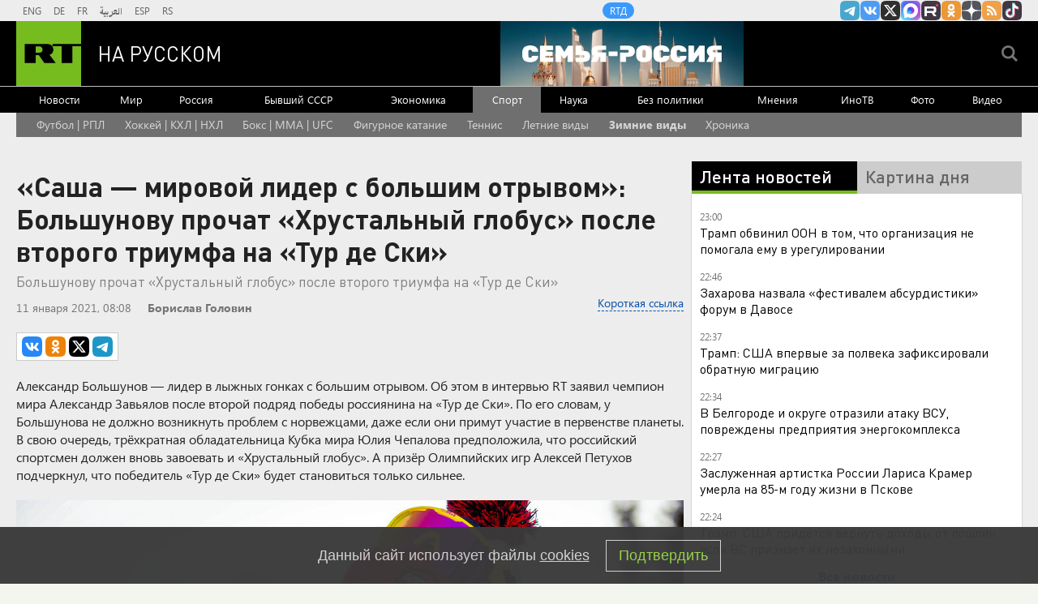

--- FILE ---
content_type: text/html
request_url: https://tns-counter.ru/nc01a**R%3Eundefined*rt_ru/ru/UTF-8/tmsec=rt_ru/681105512***
body_size: -73
content:
6F917517696FE00DX1768939533:6F917517696FE00DX1768939533

--- FILE ---
content_type: application/javascript; charset=utf-8
request_url: https://mediametrics.ru/partner/inject/online.jsonp.ru.js
body_size: 4179
content:
callbackJsonpMediametrics( [{"id": "43698088", "image": "//mediametrics.ru/partner/inject/img/43698088.jpg", "title": "В рязанских Торговых рядах закрылся японский ресторан «Нихон»", "source": "rzn.mk.ru", "link": "//mediametrics.ru/click;mmet/site_ru?//mediametrics.ru/rating/ru/online.html?article=43698088", "favicon": "//mediametrics.ru/favicon/rzn.mk.ru.ico"},{"id": "44467231", "image": "//mediametrics.ru/partner/inject/img/44467231.jpg", "title": "Пропавшая девочка в Инте найдена погибшей", "source": "komiinform.ru", "link": "//mediametrics.ru/click;mmet/site_ru?//mediametrics.ru/rating/ru/online.html?article=44467231", "favicon": "//mediametrics.ru/favicon/komiinform.ru.ico"},{"id": "61419331", "image": "//mediametrics.ru/partner/inject/img/61419331.jpg", "title": "Актёр из сериалов «След» и «Мосгаз» Дмитрий Марфин умер в возрасте 47 лет", "source": "russian.rt.com", "link": "//mediametrics.ru/click;mmet/site_ru?//mediametrics.ru/rating/ru/online.html?article=61419331", "favicon": "//mediametrics.ru/favicon/russian.rt.com.ico"},{"id": "47260092", "image": "//mediametrics.ru/partner/inject/img/47260092.jpg", "title": "Два человека пострадали в ДТП с лосем в Тверской области", "source": "tvtver.ru", "link": "//mediametrics.ru/click;mmet/site_ru?//mediametrics.ru/rating/ru/online.html?article=47260092", "favicon": "//mediametrics.ru/favicon/tvtver.ru.ico"},{"id": "77245756", "image": "//mediametrics.ru/partner/inject/img/77245756.jpg", "title": "Лучший год за 12 лет: Володина предупредила один знак о редком шансе", "source": "progorod76.ru", "link": "//mediametrics.ru/click;mmet/site_ru?//mediametrics.ru/rating/ru/online.html?article=77245756", "favicon": "//mediametrics.ru/favicon/progorod76.ru.ico"},{"id": "4925768", "image": "//mediametrics.ru/partner/inject/img/4925768.jpg", "title": "Практичные новинки в «Светофоре»: что из товаров для дома стоит взять прямо сейчас", "source": "progorod43.ru", "link": "//mediametrics.ru/click;mmet/site_ru?//mediametrics.ru/rating/ru/online.html?article=4925768", "favicon": "//mediametrics.ru/favicon/progorod43.ru.ico"},{"id": "36426482", "image": "//mediametrics.ru/partner/inject/img/36426482.jpg", "title": "Ветеран Microsoft наконец объяснил, почему зажатая клавиша Shift ускоряла перезагрузку Windows 95", "source": "3dnews.ru", "link": "//mediametrics.ru/click;mmet/site_ru?//mediametrics.ru/rating/ru/online.html?article=36426482", "favicon": "//mediametrics.ru/favicon/3dnews.ru.ico"},{"id": "22706118", "image": "//mediametrics.ru/partner/inject/img/22706118.jpg", "title": "Трамп заявил, что Сомали вообще не страна", "source": "www.osnmedia.ru", "link": "//mediametrics.ru/click;mmet/site_ru?//mediametrics.ru/rating/ru/online.html?article=22706118", "favicon": "//mediametrics.ru/favicon/www.osnmedia.ru.ico"},{"id": "62264323", "image": "//mediametrics.ru/partner/inject/img/62264323.jpg", "title": "На матче ВХЛ в Пензе умер 41-летний болельщик", "source": "rbc.ru", "link": "//mediametrics.ru/click;mmet/site_ru?//mediametrics.ru/rating/ru/online.html?article=62264323", "favicon": "//mediametrics.ru/favicon/rbc.ru.ico"},{"id": "23738385", "image": "//mediametrics.ru/partner/inject/img/23738385.jpg", "title": "«Купил билет в СВ, но тут зашла пара из плацкартного вагона с просьбой поменяться»: как правильно поступить - отзыв путешественника", "source": "progorod58.ru", "link": "//mediametrics.ru/click;mmet/site_ru?//mediametrics.ru/rating/ru/online.html?article=23738385", "favicon": "//mediametrics.ru/favicon/progorod58.ru.ico"},{"id": "5412945", "image": "//mediametrics.ru/partner/inject/img/5412945.jpg", "title": "Отар Кушанашвили жестко прошелся по Глюкозе: «То, что я вижу сейчас — это отсутствие докторов рядом»", "source": "kp.ru", "link": "//mediametrics.ru/click;mmet/site_ru?//mediametrics.ru/rating/ru/online.html?article=5412945", "favicon": "//mediametrics.ru/favicon/kp.ru.ico"},{"id": "46270562", "image": "//mediametrics.ru/partner/inject/img/46270562.jpg", "title": "Холестериновые бляшки не исчезнут, но новые не появятся: какие продукты нужны сосудам", "source": "ug.ru", "link": "//mediametrics.ru/click;mmet/site_ru?//mediametrics.ru/rating/ru/online.html?article=46270562", "favicon": "//mediametrics.ru/favicon/ug.ru.ico"},{"id": "69615768", "image": "//mediametrics.ru/partner/inject/img/69615768.jpg", "title": "Независимость от Трампа: Урсула фон дер Ляйен произнесла жалкую речь в Давосе", "source": "kp.ru", "link": "//mediametrics.ru/click;mmet/site_ru?//mediametrics.ru/rating/ru/online.html?article=69615768", "favicon": "//mediametrics.ru/favicon/kp.ru.ico"},{"id": "366774", "image": "//mediametrics.ru/partner/inject/img/366774.jpg", "title": "Логово страха. 5 мистических мест столицы", "source": "www.aif.ru", "link": "//mediametrics.ru/click;mmet/site_ru?//mediametrics.ru/rating/ru/online.html?article=366774", "favicon": "//mediametrics.ru/favicon/www.aif.ru.ico"},{"id": "40584386", "image": "//mediametrics.ru/partner/inject/img/40584386.jpg", "title": "В землетрясении на Кубани 24 января никто не пострадал", "source": "kuban.aif.ru", "link": "//mediametrics.ru/click;mmet/site_ru?//mediametrics.ru/rating/ru/online.html?article=40584386", "favicon": "//mediametrics.ru/favicon/kuban.aif.ru.ico"},{"id": "14728388", "image": "//mediametrics.ru/partner/inject/img/14728388.jpg", "title": "Айс-флоатинг добрался до Москвы [видео]", "source": "severpost.ru", "link": "//mediametrics.ru/click;mmet/site_ru?//mediametrics.ru/rating/ru/online.html?article=14728388", "favicon": "//mediametrics.ru/favicon/severpost.ru.ico"},{"id": "19272900", "image": "//mediametrics.ru/partner/inject/img/19272900.jpg", "title": "СК возбудит уголовное дело после избиения школьницы в Адыгее", "source": "www.osnmedia.ru", "link": "//mediametrics.ru/click;mmet/site_ru?//mediametrics.ru/rating/ru/online.html?article=19272900", "favicon": "//mediametrics.ru/favicon/www.osnmedia.ru.ico"},{"id": "36542686", "image": "//mediametrics.ru/partner/inject/img/36542686.jpg", "title": "Стекло, дерево, пластик: эксперты наконец поставили точку в споре о лучших разделочных досках", "source": "pgn21.ru", "link": "//mediametrics.ru/click;mmet/site_ru?//mediametrics.ru/rating/ru/online.html?article=36542686", "favicon": "//mediametrics.ru/favicon/pgn21.ru.ico"},{"id": "57055474", "image": "//mediametrics.ru/partner/inject/img/57055474.jpg", "title": "Суд Петрозаводска не отпустил финна Раумо на свободу", "source": "karel.mk.ru", "link": "//mediametrics.ru/click;mmet/site_ru?//mediametrics.ru/rating/ru/online.html?article=57055474", "favicon": "//mediametrics.ru/favicon/karel.mk.ru.ico"},{"id": "28230965", "image": "//mediametrics.ru/partner/inject/img/28230965.jpg", "title": "Власти Коми обновили прогноз по населению до 2028 года", "source": "progoroduhta.ru", "link": "//mediametrics.ru/click;mmet/site_ru?//mediametrics.ru/rating/ru/online.html?article=28230965", "favicon": "//mediametrics.ru/favicon/progoroduhta.ru.ico"},{"id": "41472426", "image": "//mediametrics.ru/partner/inject/img/41472426.jpg", "title": "Куршевельская пирушка под &quot;Матушку-землю&quot; обернулась кадровыми чистками: детишки чиновников довели Кремль до предела", "source": "newsbash.ru", "link": "//mediametrics.ru/click;mmet/site_ru?//mediametrics.ru/rating/ru/online.html?article=41472426", "favicon": "//mediametrics.ru/favicon/newsbash.ru.ico"},{"id": "89736627", "image": "//mediametrics.ru/partner/inject/img/89736627.jpg", "title": "Кампус Мурманского университета: Высотная гостиница и конгресс-центр", "source": "severpost.ru", "link": "//mediametrics.ru/click;mmet/site_ru?//mediametrics.ru/rating/ru/online.html?article=89736627", "favicon": "//mediametrics.ru/favicon/severpost.ru.ico"},{"id": "9046458", "image": "//mediametrics.ru/partner/inject/img/9046458.jpg", "title": "13 ошибок в поезде, которые легко допустить. Вот почему их лучше избегать", "source": "progorod62.ru", "link": "//mediametrics.ru/click;mmet/site_ru?//mediametrics.ru/rating/ru/online.html?article=9046458", "favicon": "//mediametrics.ru/favicon/progorod62.ru.ico"},{"id": "18429382", "image": "//mediametrics.ru/partner/inject/img/18429382.jpg", "title": "Стая ротвейлеров напала на детей в Раменском: пострадал 4-летний мальчик, ему наложили 25 швов", "source": "regions.ru", "link": "//mediametrics.ru/click;mmet/site_ru?//mediametrics.ru/rating/ru/online.html?article=18429382", "favicon": "//mediametrics.ru/favicon/regions.ru.ico"},{"id": "41104840", "image": "//mediametrics.ru/partner/inject/img/41104840.jpg", "title": "У замглавы Горячего Ключа прошли обыски", "source": "ria.ru", "link": "//mediametrics.ru/click;mmet/site_ru?//mediametrics.ru/rating/ru/online.html?article=41104840", "favicon": "//mediametrics.ru/favicon/ria.ru.ico"},{"id": "66233816", "image": "//mediametrics.ru/partner/inject/img/66233816.jpg", "title": "Уиткофф оценил переговоры с Дмитриевым", "source": "ria.ru", "link": "//mediametrics.ru/click;mmet/site_ru?//mediametrics.ru/rating/ru/online.html?article=66233816", "favicon": "//mediametrics.ru/favicon/ria.ru.ico"},{"id": "86393309", "image": "//mediametrics.ru/partner/inject/img/86393309.jpg", "title": "В России могут ужесточить экзамен на водительские права", "source": "ria.ru", "link": "//mediametrics.ru/click;mmet/site_ru?//mediametrics.ru/rating/ru/online.html?article=86393309", "favicon": "//mediametrics.ru/favicon/ria.ru.ico"},{"id": "78735863", "image": "//mediametrics.ru/partner/inject/img/78735863.jpg", "title": "О порядке перерасчета налогов для ветеранов и участников СВО рассказали псковичам", "source": "pln-pskov.ru", "link": "//mediametrics.ru/click;mmet/site_ru?//mediametrics.ru/rating/ru/online.html?article=78735863", "favicon": "//mediametrics.ru/favicon/pln-pskov.ru.ico"},{"id": "31912462", "image": "//mediametrics.ru/partner/inject/img/31912462.jpg", "title": "Верховный суд дал точный ответ: можно ли в фары устанавливать LED лампочки вместо галогеновых - возможно ли за них лишение прав", "source": "usolie.info", "link": "//mediametrics.ru/click;mmet/site_ru?//mediametrics.ru/rating/ru/online.html?article=31912462", "favicon": "//mediametrics.ru/favicon/usolie.info.ico"},{"id": "54992415", "image": "//mediametrics.ru/partner/inject/img/54992415.jpg", "title": "В Устюжне в суд направят дело экс-главы районной администрации", "source": "newsroom24.ru", "link": "//mediametrics.ru/click;mmet/site_ru?//mediametrics.ru/rating/ru/online.html?article=54992415", "favicon": "//mediametrics.ru/favicon/newsroom24.ru.ico"},{"id": "41910825", "image": "//mediametrics.ru/partner/inject/img/41910825.jpg", "title": "Гораздо проще и полезнее жить одному: 6 рекомендаций психологов, почему стоит отказаться от общения с друзьями, особенно людям за 60", "source": "usolie.info", "link": "//mediametrics.ru/click;mmet/site_ru?//mediametrics.ru/rating/ru/online.html?article=41910825", "favicon": "//mediametrics.ru/favicon/usolie.info.ico"},{"id": "37410442", "image": "//mediametrics.ru/partner/inject/img/37410442.jpg", "title": "“Бөтен авыл белән мине үлгән дисез, үлмәдем, исән бит әле мин”", "source": "shahrikazan.ru", "link": "//mediametrics.ru/click;mmet/site_ru?//mediametrics.ru/rating/ru/online.html?article=37410442", "favicon": "//mediametrics.ru/favicon/shahrikazan.ru.ico"},{"id": "20412049", "image": "//mediametrics.ru/partner/inject/img/20412049.jpg", "title": "Politico: Трамп не хочет проводить личную встречу с Зеленским", "source": "vedomosti.ru", "link": "//mediametrics.ru/click;mmet/site_ru?//mediametrics.ru/rating/ru/online.html?article=20412049", "favicon": "//mediametrics.ru/favicon/vedomosti.ru.ico"},{"id": "86715055", "image": "//mediametrics.ru/partner/inject/img/86715055.jpg", "title": "Ленивые пирожки с яйцом и зеленым луком – Новости Новороссийска", "source": "novorab.ru", "link": "//mediametrics.ru/click;mmet/site_ru?//mediametrics.ru/rating/ru/online.html?article=86715055", "favicon": "//mediametrics.ru/favicon/novorab.ru.ico"},{"id": "81453766", "image": "//mediametrics.ru/partner/inject/img/81453766.jpg", "title": "Приперло: Европа вдруг захотела говорить с Москвой. А России это надо? (Advance, Хорватия)", "source": "inosmi.ru", "link": "//mediametrics.ru/click;mmet/site_ru?//mediametrics.ru/rating/ru/online.html?article=81453766", "favicon": "//mediametrics.ru/favicon/inosmi.ru.ico"},{"id": "88010454", "image": "//mediametrics.ru/partner/inject/img/88010454.jpg", "title": "На трассе в Тверской области автомобиль наехал на лося", "source": "toptver.ru", "link": "//mediametrics.ru/click;mmet/site_ru?//mediametrics.ru/rating/ru/online.html?article=88010454", "favicon": "//mediametrics.ru/favicon/toptver.ru.ico"},{"id": "65985252", "image": "//mediametrics.ru/partner/inject/img/65985252.jpg", "title": "Буданов* признал необходимость взаимодействия с Россией", "source": "ria.ru", "link": "//mediametrics.ru/click;mmet/site_ru?//mediametrics.ru/rating/ru/online.html?article=65985252", "favicon": "//mediametrics.ru/favicon/ria.ru.ico"},{"id": "48787179", "image": "//mediametrics.ru/partner/inject/img/48787179.jpg", "title": "Самая закрытая драма семьи Бондарчука: почему об особенной дочери Варваре почти не говорят ✿✔️ TVCenter.ru", "source": "www.tvcenter.ru", "link": "//mediametrics.ru/click;mmet/site_ru?//mediametrics.ru/rating/ru/online.html?article=48787179", "favicon": "//mediametrics.ru/favicon/www.tvcenter.ru.ico"},{"id": "9083629", "image": "//mediametrics.ru/partner/inject/img/9083629.jpg", "title": "Законопроект о модернизации индивидуального лицевого счета прошел I чтение", "source": "pnp.ru", "link": "//mediametrics.ru/click;mmet/site_ru?//mediametrics.ru/rating/ru/online.html?article=9083629", "favicon": "//mediametrics.ru/favicon/pnp.ru.ico"}] );

--- FILE ---
content_type: application/javascript
request_url: https://smi2.ru/counter/settings?payload=CMi7Ahji7IzovTM6JDk3ZDIwNGQxLTE3ZTYtNDUxNC1hZjBjLWU5N2I4MDUxNDIzMQ&cb=_callbacks____0mkn0xe4r
body_size: 1520
content:
_callbacks____0mkn0xe4r("[base64]");